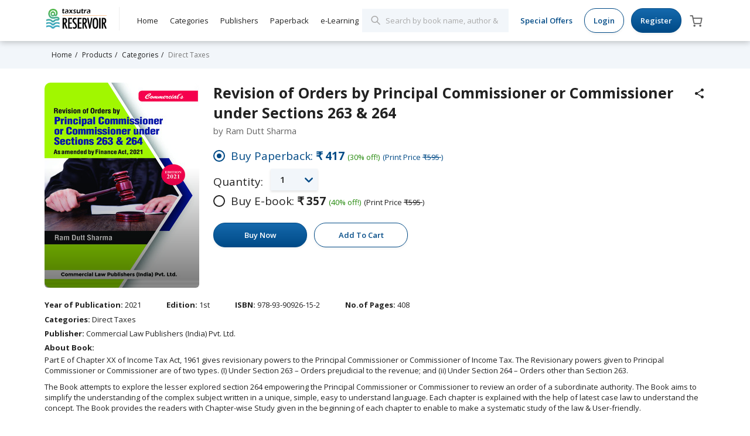

--- FILE ---
content_type: text/html; charset=utf-8
request_url: https://www.taxsutrareservoir.com/products/revision-of-orders-by-principal-commissioner-or-commissioner-under-sections-263-264
body_size: 10137
content:
<!doctype html>
<!--[if lt IE 7 ]> <html class="ie ie6" lang="en"> <![endif]-->
<!--[if IE 7 ]>    <html class="ie ie7" lang="en"> <![endif]-->
<!--[if IE 8 ]>    <html class="ie ie8" lang="en"> <![endif]-->
<!--[if IE 9 ]>    <html class="ie ie9" lang="en"> <![endif]-->
<!--[if gt IE 9]><!--><html lang="en"><!--<![endif]-->
<head data-hook="inside_head">
  <meta name="google-site-verification" content="s6pJkkko6GrXKujQAU2YaHfCQWoBJtM1JpnCLvD0KW8" />
    <!-- Google Tag Manager -->
  <script>(function(w,d,s,l,i){w[l]=w[l]||[];w[l].push({'gtm.start':
  new Date().getTime(),event:'gtm.js'});var f=d.getElementsByTagName(s)[0],
  j=d.createElement(s),dl=l!='dataLayer'?'&l='+l:'';j.async=true;j.src=
  'https://www.googletagmanager.com/gtm.js?id='+i+dl;f.parentNode.insertBefore(j,f);
  })(window,document,'script','dataLayer', "GTM-PLB2XZS");</script>
  <!-- End Google Tag Manager -->
  <!-- Google Tag Manager (noscript) -->
  <noscript><iframe src="https://www.googletagmanager.com/ns.html?id=GTM-PLB2XZS"
  height="0" width="0" style="display:none;visibility:hidden"></iframe></noscript>
  <!-- End Google Tag Manager (noscript) -->

  <meta content="telephone=no" name="format-detection">
  <title>Revision of Orders by Principal Commissioner or Commissioner under Sections 263 &amp; 264 - Taxsutra Reservoir</title>
<meta name="viewport" content="width=device-width, initial-scale=1" />
<meta name="description" content="Part E of Chapter XX of Income Tax Act, 1961 gives revisionary powers to the Principal Commissioner or Commissioner of Income Tax. The Revisionary powers..." />
<meta name="keywords" content="" />
<link href="https://taxsutrareservoir.com/products/revision-of-orders-by-principal-commissioner-or-commissioner-under-sections-263-264" rel="canonical" />
<link rel="shortcut icon" type="image/x-icon" href="https://d2yiobfjmemxwd.cloudfront.net/assets/favicon-1bc87860f17895c9c2c070f72ea56af0e949f21b67ef7a719d79b1f17ef76e04.ico" />
<link rel="stylesheet" media="screen" href="https://d2yiobfjmemxwd.cloudfront.net/assets/spree/frontend/all-62bdcfbbfb25886dcc9a2d27406d9b27f3530170927b2b3c2ca9a82a8556993c.css" />
<meta name="csrf-param" content="authenticity_token" />
<meta name="csrf-token" content="6Swd2FTBJOKo0ialhBkArB4SkTMBhE3kJv33iB4dsr6Lq+MoYbxnGoZJ45l0IbDKN2r0r4dogf8FhYfDK4ycsQ==" />
<script>
  SpreePaths = {"mounted_at":"/","admin":"admin/"}
</script>

<script src="https://d2yiobfjmemxwd.cloudfront.net/assets/spree/frontend/all-e9a426402dcd083e8f53a9f2ded95a5d34597bffb0dc28a7ef75fcfcd50481a4.js"></script>

<script>
  Spree.translations = {"coupon_code_applied":"The coupon code was successfully applied to your order."}

  keywords = {"offer_listing_page_slug":"sale/diwalicarnival2025/listing"}
</script>


  <meta name="viewport" content="width=device-width, initial-scale=1.0, maximum-scale=1.0, user-scalable=0" />
</head>
<body class="one-col" id="product-details" data-hook="body">
  <input type="hidden" name="elearning_routes" id="elearning_routes" value="[&quot;COVID-19&quot;,&quot;Inside-the-Corporate-World&quot;,&quot;Economic-Offence-Laws&quot;,&quot;Legal-Battlefield&quot;,&quot;International-Taxation-Arena&quot;,&quot;Direct-Taxation&quot;,&quot;Tax-and-Technology&quot;,&quot;GST-and-Indirect-Taxation&quot;,&quot;Others&quot;,&quot;Taxsutra-Dialogues&quot;,&quot;GST-Bahubali&quot;,&quot;Business-Leadership&quot;,&quot;Ind-AS&quot;,&quot;Micro-Module-Series&quot;,&quot;Live-Sessions&quot;,&quot;All-e-Learning&quot;]" />
      <div class="tsHeader hidden-xs hidden-sm">
  <div class="container">
    <div class="logo">
      <a href="/"><img src="https://d2yiobfjmemxwd.cloudfront.net/assets/logo/taxsutra_logo-6c96d5d9fd255a8ad270bf157891225c0ac968cd42990cb795a10e2257276c7e.png" alt="Taxsutra logo" /></a>
    </div>
    <div class="headerWrapper clearfix">
      <div class="navigationMenu pull-left">
        <nav class="navbar">
  <ul class="nav navi navbar-nav headerTopLinks">
    <li><a href="/">Home</a></li>
    <li class="dropdown dropdown-large">
      <a href="#" class="dropdown-toggle" data-toggle="dropdown">Categories</a>
      <ul class="dropdown-menu dropdown-menu-large categories row">
        
            <li class="col-sm-4">
              <a title="All Categories" href="/products?type=category_list">All Categories</a>
            </li>
            <li class="col-sm-4">
              <a title="Audit &amp; Accounting" href="/products?category=7&amp;type=category_list">Audit &amp; Accounting</a>
            </li>
            <li class="col-sm-4">
              <a title="Civil, Criminal &amp; Labour Laws" href="/products?category=36&amp;type=category_list">Civil, Criminal &amp; Labour Laws</a>
            </li>
            <li class="col-sm-4">
              <a title="Company Law" href="/products?category=17&amp;type=category_list">Company Law</a>
            </li>

            <li class="col-sm-4">
              <a title="Direct Taxes" href="/products?category=19&amp;type=category_list">Direct Taxes</a>
            </li>
            <li class="col-sm-4">
              <a title="GST &amp; Other Indirect Taxes" href="/products?category=9&amp;type=category_list">GST &amp; Other Indirect Taxes</a>
            </li>
            <li class="col-sm-4">
              <a title="Insolvency and Bankruptcy Code (IBC)" href="/products?category=25&amp;type=category_list">Insolvency and Bankruptcy Code (IBC)</a>
            </li>
            <li class="col-sm-4">
              <a title="International Taxation" href="/products?category=15&amp;type=category_list">International Taxation</a>
            </li>

            <li class="col-sm-4">
              <a title="International Titles" href="/products?category=70&amp;type=category_list">International Titles</a>
            </li>
            <li class="col-sm-4">
              <a title="Other Laws" href="/products?category=5&amp;type=category_list">Other Laws</a>
            </li>
            <li class="col-sm-4">
              <a title="Student Editions" href="/products?category=46&amp;type=category_list">Student Editions</a>
            </li>
            <li class="col-sm-4">
              <a title="Transfer Pricing" href="/products?category=24&amp;type=category_list">Transfer Pricing</a>
            </li>
      </ul>
    </li>
    <li class="dropdown dropdown-large ">
      <a href="#" class="dropdown-toggle" data-toggle="dropdown">Publishers</a>
      <ul class="dropdown-menu dropdown-menu-large publishers row">
        
            <li class="col-sm-4">
              <a title="All Publishers" href="/products?type=publisher_list">All Publishers</a>
            </li>
            <li class="col-sm-4">
              <a title="B.C.Publications" href="/products?publisher=24&amp;type=publisher_list">B.C.Publications</a>
            </li>
            <li class="col-sm-4">
              <a title="Bharat Law House Pvt Ltd" href="/products?publisher=7&amp;type=publisher_list">Bharat Law House Pvt Ltd</a>
            </li>
            <li class="col-sm-4">
              <a title="Bloomsbury Professional India" href="/products?publisher=26&amp;type=publisher_list">Bloomsbury Professional India</a>
            </li>

            <li class="col-sm-4">
              <a title="Commercial Law Publishers (India) Pvt. Ltd." href="/products?publisher=25&amp;type=publisher_list">Commercial Law Publishers (India) Pvt. Ltd.</a>
            </li>
            <li class="col-sm-4">
              <a title="IFA India" href="/products?publisher=27&amp;type=publisher_list">IFA India</a>
            </li>
            <li class="col-sm-4">
              <a title="Oakbridge Publishing Pvt Ltd" href="/products?publisher=11&amp;type=publisher_list">Oakbridge Publishing Pvt Ltd</a>
            </li>
            <li class="col-sm-4">
              <a title="Sheth Motishaw Lalbaug Jain Charities " href="/products?publisher=32&amp;type=publisher_list">Sheth Motishaw Lalbaug Jain Charities </a>
            </li>

            <li class="col-sm-4">
              <a title="Sweet and Maxwell" href="/products?publisher=34&amp;type=publisher_list">Sweet and Maxwell</a>
            </li>
            <li class="col-sm-4">
              <a title="Taxsutra" href="/products?publisher=21&amp;type=publisher_list">Taxsutra</a>
            </li>
            <li class="col-sm-4">
              <a title="Taxsutra and Bharat Law House Pvt Ltd" href="/products?publisher=29&amp;type=publisher_list">Taxsutra and Bharat Law House Pvt Ltd</a>
            </li>
            <li class="col-sm-4">
              <a title="Taxsutra and Commercial Law Publishers (India) Pvt. Ltd." href="/products?publisher=31&amp;type=publisher_list">Taxsutra and Commercial Law Publishers (India) Pvt. Ltd.</a>
            </li>

            <li class="col-sm-4">
              <a title="Taxsutra and Oakbridge Publishing Pvt Ltd" href="/products?publisher=30&amp;type=publisher_list">Taxsutra and Oakbridge Publishing Pvt Ltd</a>
            </li>
            <li class="col-sm-4">
              <a title="Taxsutra and Thomson Reuters South Asia Private Limited" href="/products?publisher=28&amp;type=publisher_list">Taxsutra and Thomson Reuters South Asia Private Limited</a>
            </li>
            <li class="col-sm-4">
              <a title="The Chamber Of Tax Consultants and Taxsutra " href="/products?publisher=36&amp;type=publisher_list">The Chamber Of Tax Consultants and Taxsutra </a>
            </li>
            <li class="col-sm-4">
              <a title="Thomson Reuters South Asia Private Limited" href="/products?publisher=33&amp;type=publisher_list">Thomson Reuters South Asia Private Limited</a>
            </li>

            <li class="col-sm-4">
              <a title="WEST" href="/products?publisher=35&amp;type=publisher_list">WEST</a>
            </li>
            <li class="col-sm-4">
              <a title="Wolters Kluwer" href="/products?publisher=6&amp;type=publisher_list">Wolters Kluwer</a>
            </li>
      </ul>
    </li>
    <li class="dropdown dropdown-large ">
      <a href="/paperbacks/">Paperback</a>
    </li>

    <li class="dropdown dropdown-large">
      <a href="#" class="dropdown-toggle" data-toggle="dropdown">e-Learning</a>
      <ul class="dropdown-menu dropdown-menu-large categories row">
        
    <li class="col-sm-4">
      <a title="All e-Learning" href="/All-e-Learning?type=category_list">All e-Learning</a>
    </li>
    <li class="col-sm-4">
      <a title="Business Leadership" href="/Business-Leadership?category=66&amp;type=category_list">Business Leadership</a>
    </li>
    <li class="col-sm-4">
      <a title="COVID-19" href="/COVID-19?category=55&amp;type=category_list">COVID-19</a>
    </li>
    <li class="col-sm-4">
      <a title="Direct Taxation" href="/Direct-Taxation?category=60&amp;type=category_list">Direct Taxation</a>
    </li>

    <li class="col-sm-4">
      <a title="Economic Offence Laws" href="/Economic-Offence-Laws?category=57&amp;type=category_list">Economic Offence Laws</a>
    </li>
    <li class="col-sm-4">
      <a title="GST Bahubali" href="/GST-Bahubali?category=65&amp;type=category_list">GST Bahubali</a>
    </li>
    <li class="col-sm-4">
      <a title="GST and Indirect Taxation" href="/GST-and-Indirect-Taxation?category=62&amp;type=category_list">GST and Indirect Taxation</a>
    </li>
    <li class="col-sm-4">
      <a title="Ind-AS" href="/Ind-AS?category=67&amp;type=category_list">Ind-AS</a>
    </li>

    <li class="col-sm-4">
      <a title="Inside the Corporate World" href="/Inside-the-Corporate-World?category=56&amp;type=category_list">Inside the Corporate World</a>
    </li>
    <li class="col-sm-4">
      <a title="International Taxation Arena" href="/International-Taxation-Arena?category=59&amp;type=category_list">International Taxation Arena</a>
    </li>
    <li class="col-sm-4">
      <a title="Legal Battlefield" href="/Legal-Battlefield?category=58&amp;type=category_list">Legal Battlefield</a>
    </li>
    <li class="col-sm-4">
      <a title="Live Sessions" href="/Live-Sessions?category=47&amp;type=category_list">Live Sessions</a>
    </li>

    <li class="col-sm-4">
      <a title="Micro-Module Series" href="/Micro-Module-Series?category=68&amp;type=category_list">Micro-Module Series</a>
    </li>
    <li class="col-sm-4">
      <a title="Others" href="/Others?category=63&amp;type=category_list">Others</a>
    </li>
    <li class="col-sm-4">
      <a title="Tax and Technology" href="/Tax-and-Technology?category=61&amp;type=category_list">Tax and Technology</a>
    </li>
    <li class="col-sm-4">
      <a title="Taxsutra Dialogues" href="/Taxsutra-Dialogues?category=64&amp;type=category_list">Taxsutra Dialogues</a>
    </li>


      </ul>
    </li>

  </ul>
</nav>

      </div>
      <div class="quickLinks pull-right">
        <div class="headerSearchBar">

<form class="form-inline ebookSearch" action="/products/search" accept-charset="UTF-8" method="get"><input name="utf8" type="hidden" value="&#x2713;" />
  <input type="search" name="keywords" id="keywords" placeholder="Search by book name, author &amp; etc…" class="form-control headerSearchBox" />
</form>
</div>


        <ul>
          <li class="quickLink subscriptionLink"><a href="/subscriptions">Special Offers</a></li>
            <li><a href="/login" class="btn btn-secondary">Login</a></li>
            <li><a href="/signup" class="btn btn-primary">Register</a></li>
          <li><a href="/cart" class="cartHeader">
            <span id="link-to-cart" class="linkToCart"></span>
          </a></li>
          <script>Spree.fetch_cart()</script>
        </ul>
      </div>
    </div>
  </div>
</div>
<!-- Mobile Header -->
<div class="tsHeader mobileHeader navbar-default hidden-md hidden-lg visiable-xs visiable-sm">
  <div class="container">
    <div class="row">
      <div class="col-xs-2 col-sm-1 col-md-2 col-lg-2 mobileHam">
        <button type="button" class="navbar-toggle collapsed hamburger" data-toggle="collapse" data-target="#navbar" aria-expanded="false" aria-controls="navbar">
          <span class="sr-only">Toggle navigation</span>
          <span class="icon-bar"></span>
          <span class="icon-bar"></span>
          <span class="icon-bar"></span>
        </button>
      </div>
      <div class="col-xs-6 col-sm-9 col-xs-6 col-xs-6 mobileLogoBox">
        <div class="row">
          <div class="logo">
            <a href="/"><img src="https://d2yiobfjmemxwd.cloudfront.net/assets/logo/taxsutra_logo-6c96d5d9fd255a8ad270bf157891225c0ac968cd42990cb795a10e2257276c7e.png" alt="Taxsutra logo" /></a>
          </div>
        </div>
      </div>
      <div class="col-xs-2 col-sm-1 col-md-2 col-lg-2 mobileSearchBox">
        <a class="headerSearchBar mobileSearchBtn"></a>
        <div class="mobileSearch">
          <form class="form-inline ebookSearch" action="/products/search" accept-charset="UTF-8" method="get"><input name="utf8" type="hidden" value="&#x2713;" />
  <input type="search" name="keywords" id="keywords" placeholder="Search by book name, author &amp; etc…" class="form-control headerSearchBox" />
</form>
        </div>
      </div>
      <div class="col-xs-2 col-sm-1 col-md-2 col-lg-2 mobileSearchBox">
        <a href="/cart" class="cartHeader">
          <span id="link-to-cart" class="linkToCart"></span>
        </a></li>
      </div>
    </div>
  </div>
</div>

<div class="hamburgerLightBox">
  <div class="hamburgerWrapper">
    <div class="">
      <div class="mobileLogo">
         <a href="/"><img src="https://d2yiobfjmemxwd.cloudfront.net/assets/logo/taxsutra_logo-6c96d5d9fd255a8ad270bf157891225c0ac968cd42990cb795a10e2257276c7e.png" alt="Taxsutra logo" /></a>
      </div>
      <div class="mobileQuickLink">
          <ul class="mobileLinks">
            <li><a href="/login" class="btn btn-secondary">Login</a></li>
            <li><a href="/signup" class="btn btn-primary">Register</a></li>
          </ul>
      </div>
    </div>
    <ul class="mobileNavi">
      <li><a href="/">Home</a></li>
      <li><a href="javascript:void(0);" class="mobileCategories">Categories</a></li>
      <li><a href="javascript:void(0);" class="mobilePublishers">Publishers</a></li>
      <li><a href="/paperbacks/" class="mobilePublishers">Paperback</a></li>
      <li><a href="javascript:void(0);" class="mobileCategoriesElearning">e-Learning</a></li>
      <li class="mobileSubscriptionLink"><a href="/subscriptions">Special Offers</a></li>
    </ul>
  </div>
</div>

<div class="mobileCategoriesWrapper">
  <div class="panel panel-default">
    <div class="tsHeader">
      <h3 class="panel-title pull-left">Categories</h3>
      <a href="#" class="closeCategories pull-right"><i class="icon-close font-close"></i></a>
    </div>
    <div class="panel-body">
      <ul>
        
            <li>
              <a title="All Categories" href="/products?type=category_list">All Categories</a>
            </li>
            <li>
              <a title="Audit &amp; Accounting" href="/products?category=7&amp;type=category_list">Audit &amp; Accounting</a>
            </li>
            <li>
              <a title="Civil, Criminal &amp; Labour Laws" href="/products?category=36&amp;type=category_list">Civil, Criminal &amp; Labour Laws</a>
            </li>
            <li>
              <a title="Company Law" href="/products?category=17&amp;type=category_list">Company Law</a>
            </li>

            <li>
              <a title="Direct Taxes" href="/products?category=19&amp;type=category_list">Direct Taxes</a>
            </li>
            <li>
              <a title="GST &amp; Other Indirect Taxes" href="/products?category=9&amp;type=category_list">GST &amp; Other Indirect Taxes</a>
            </li>
            <li>
              <a title="Insolvency and Bankruptcy Code (IBC)" href="/products?category=25&amp;type=category_list">Insolvency and Bankruptcy Code (IBC)</a>
            </li>
            <li>
              <a title="International Taxation" href="/products?category=15&amp;type=category_list">International Taxation</a>
            </li>

            <li>
              <a title="International Titles" href="/products?category=70&amp;type=category_list">International Titles</a>
            </li>
            <li>
              <a title="Other Laws" href="/products?category=5&amp;type=category_list">Other Laws</a>
            </li>
            <li>
              <a title="Student Editions" href="/products?category=46&amp;type=category_list">Student Editions</a>
            </li>
            <li>
              <a title="Transfer Pricing" href="/products?category=24&amp;type=category_list">Transfer Pricing</a>
            </li>
      </ul>
    </div>
  </div>
</div>

<div class="mobilePublishersWrapper">
  <div class="panel panel-default">
    <div class="tsHeader">
      <h3 class="panel-title pull-left">Publishers</h3>
      <a href="#" class="closePublishers pull-right"><i class="icon-close font-close"></i></a>
    </div>
    <div class="panel-body">
      <ul>
        
            <li><a href="/products?type=publisher_list">All Publishers</a></li>
            <li><a href="/products?publisher=24&amp;type=publisher_list">B.C.Publications</a></li>
            <li><a href="/products?publisher=7&amp;type=publisher_list">Bharat Law House Pvt Ltd</a></li>
            <li><a href="/products?publisher=26&amp;type=publisher_list">Bloomsbury Professional India</a></li>

            <li><a href="/products?publisher=25&amp;type=publisher_list">Commercial Law Publishers (India) Pvt. Ltd.</a></li>
            <li><a href="/products?publisher=27&amp;type=publisher_list">IFA India</a></li>
            <li><a href="/products?publisher=11&amp;type=publisher_list">Oakbridge Publishing Pvt Ltd</a></li>
            <li><a href="/products?publisher=32&amp;type=publisher_list">Sheth Motishaw Lalbaug Jain Charities </a></li>

            <li><a href="/products?publisher=34&amp;type=publisher_list">Sweet and Maxwell</a></li>
            <li><a href="/products?publisher=21&amp;type=publisher_list">Taxsutra</a></li>
            <li><a href="/products?publisher=29&amp;type=publisher_list">Taxsutra and Bharat Law House Pvt Ltd</a></li>
            <li><a href="/products?publisher=31&amp;type=publisher_list">Taxsutra and Commercial Law Publishers (India) Pvt. Ltd.</a></li>

            <li><a href="/products?publisher=30&amp;type=publisher_list">Taxsutra and Oakbridge Publishing Pvt Ltd</a></li>
            <li><a href="/products?publisher=28&amp;type=publisher_list">Taxsutra and Thomson Reuters South Asia Private Limited</a></li>
            <li><a href="/products?publisher=36&amp;type=publisher_list">The Chamber Of Tax Consultants and Taxsutra </a></li>
            <li><a href="/products?publisher=33&amp;type=publisher_list">Thomson Reuters South Asia Private Limited</a></li>

            <li><a href="/products?publisher=35&amp;type=publisher_list">WEST</a></li>
            <li><a href="/products?publisher=6&amp;type=publisher_list">Wolters Kluwer</a></li>
      </ul>
    </div>
  </div>
</div>

<div class="mobileCategoriesElearningWrapper">
  <div class="panel panel-default">
    <div class="tsHeader">
      <h3 class="panel-title pull-left">e-Learning</h3>
      <a href="#" class="closeElearningCategories pull-right">
        <i class="icon-close font-close"></i>
      </a>
    </div>
    <div class="panel-body">
      <ul>
        
    <li class="col-sm-4">
      <a title="All e-Learning" href="/All-e-Learning?type=category_list">All e-Learning</a>
    </li>
    <li class="col-sm-4">
      <a title="Business Leadership" href="/Business-Leadership?category=66&amp;type=category_list">Business Leadership</a>
    </li>
    <li class="col-sm-4">
      <a title="COVID-19" href="/COVID-19?category=55&amp;type=category_list">COVID-19</a>
    </li>
    <li class="col-sm-4">
      <a title="Direct Taxation" href="/Direct-Taxation?category=60&amp;type=category_list">Direct Taxation</a>
    </li>

    <li class="col-sm-4">
      <a title="Economic Offence Laws" href="/Economic-Offence-Laws?category=57&amp;type=category_list">Economic Offence Laws</a>
    </li>
    <li class="col-sm-4">
      <a title="GST Bahubali" href="/GST-Bahubali?category=65&amp;type=category_list">GST Bahubali</a>
    </li>
    <li class="col-sm-4">
      <a title="GST and Indirect Taxation" href="/GST-and-Indirect-Taxation?category=62&amp;type=category_list">GST and Indirect Taxation</a>
    </li>
    <li class="col-sm-4">
      <a title="Ind-AS" href="/Ind-AS?category=67&amp;type=category_list">Ind-AS</a>
    </li>

    <li class="col-sm-4">
      <a title="Inside the Corporate World" href="/Inside-the-Corporate-World?category=56&amp;type=category_list">Inside the Corporate World</a>
    </li>
    <li class="col-sm-4">
      <a title="International Taxation Arena" href="/International-Taxation-Arena?category=59&amp;type=category_list">International Taxation Arena</a>
    </li>
    <li class="col-sm-4">
      <a title="Legal Battlefield" href="/Legal-Battlefield?category=58&amp;type=category_list">Legal Battlefield</a>
    </li>
    <li class="col-sm-4">
      <a title="Live Sessions" href="/Live-Sessions?category=47&amp;type=category_list">Live Sessions</a>
    </li>

    <li class="col-sm-4">
      <a title="Micro-Module Series" href="/Micro-Module-Series?category=68&amp;type=category_list">Micro-Module Series</a>
    </li>
    <li class="col-sm-4">
      <a title="Others" href="/Others?category=63&amp;type=category_list">Others</a>
    </li>
    <li class="col-sm-4">
      <a title="Tax and Technology" href="/Tax-and-Technology?category=61&amp;type=category_list">Tax and Technology</a>
    </li>
    <li class="col-sm-4">
      <a title="Taxsutra Dialogues" href="/Taxsutra-Dialogues?category=64&amp;type=category_list">Taxsutra Dialogues</a>
    </li>


      </ul>
    </div>
  </div>
</div>


  <div class="breadcrumbsWrapper">
    <div class="container">
      <nav id="breadcrumbs" class="col-12 mt-4" aria-label="breadcrumb"><ol class="breadcrumb" itemscope="itemscope" itemtype="https://schema.org/BreadcrumbList"><li itemscope="itemscope" itemtype="https://schema.org/ListItem" itemprop="itemListElement" class="breadcrumb-item"><span itemprop="item">Home</span></li><li itemscope="itemscope" itemtype="https://schema.org/ListItem" itemprop="itemListElement" class="breadcrumb-item"><span itemprop="item">Products</span></li><li itemscope="itemscope" itemtype="https://schema.org/ListItem" itemprop="itemListElement" class="breadcrumb-item"><span itemprop="item"><span itemprop="name">Categories</span></span></li><li class="active breadcrumb-item" itemscope="itemscope" itemtype="https://schema.org/ListItem" itemprop="itemListElement"><span itemprop="item"><span itemprop="name">Direct Taxes</span></span></li></ol></nav>
    </div>
  </div>

  

  <div class="wrapper" data-hook>
    <div class="">
      <div class="">
        

        <main id="content" class="" data-hook>
          <div class="contentInner">
            
              <div data-hook="product_show" class="productDetailsTop" itemscope itemtype="https://schema.org/Product">
    <div class="container">
      <div class="row">
        <div class="col-lg-3 col-md-4 productTopLeftPart" data-hook="product_left_part">
          <div data-hook="product_left_part_wrap">
            <div id="product-images" data-hook="product_images" class="productImages">
              <div id="main-image" class="card  " data-hook>
                <div class="card-body text-center">
                  <div class="bookImgWrap">
                    <img itemprop="image" class="" alt="" src="https://d2yiobfjmemxwd.cloudfront.net/production/attachments/955/product/Cover_Revison_of_order_by.jpg.jpg?1623761445" />
                    <div class="bookImgOverlay">
                        <!-- <span class='printBookLabel'>Paperback</span> -->
                    </div>
                  </div>
                </div>
              </div>
              <div id="thumbnails" data-hook>
                
              </div>
            </div>

            <div data-hook="product_properties">
              
            </div>

            <div data-hook="promotions">
              

            </div>
          </div>
        </div>
        <div class="col-lg-9 col-md-8 productTopRightPart" data-hook="product_right_part">
          <div data-hook="product_right_part_wrap">
            <div id="product-description" data-hook="product_description" class="productDescription">
              <h1 class="product-title mt-2" itemprop="name">
Revision of Orders by Principal Commissioner or Commissioner under Sections 263 &amp; 264
                <div class="socialShare">
                  <span class="shareIcon">
                    <i class="font-share"></i>
                  </span>
                  <span class="socialLinks"><div class='social-share-button' data-title='Revision of Orders by Principal Commissioner or Commissioner under Sections 263 &amp; 264' data-img=''
data-url='https://www.taxsutrareservoir.com/products/revision-of-orders-by-principal-commissioner-or-commissioner-under-sections-263-264' data-desc='Revision of Orders by Principal Commissioner or Commissioner under Sections 263 & 264' data-via=''>
<a rel="nofollow " data-site="twitter" class="ssb-icon ssb-twitter" onclick="return SocialShareButton.share(this);" title="Share to Twitter" href="#"></a>
<a rel="nofollow " data-site="facebook" class="ssb-icon ssb-facebook" onclick="return SocialShareButton.share(this);" title="Share to Facebook" href="#"></a>
<a rel="nofollow " data-site="email" class="ssb-icon ssb-email" onclick="return SocialShareButton.share(this);" title="Share to Email" href="#"></a>
<a rel="nofollow " data-site="linkedin" class="ssb-icon ssb-linkedin" onclick="return SocialShareButton.share(this);" title="Share to Linkedin" href="#"></a>
<a rel="nofollow " data-site="whatsapp_app" class="ssb-icon ssb-whatsapp_app" onclick="return SocialShareButton.share(this);" title="Share to WhatsApp Mobile" href="#"></a>
<a rel="nofollow " data-site="whatsapp_web" class="ssb-icon ssb-whatsapp_web" onclick="return SocialShareButton.share(this);" title="Share to WhatsApp Web" href="#"></a>
</div></span>
                </div>
                </h1>
              <div class="authorName">
              by Ram Dutt Sharma
              </div>

              <div class="samplePDFLink">
              </div>
                 <form class="productPriceInfo" action="/orders/populate" accept-charset="UTF-8" method="post"><input name="utf8" type="hidden" value="&#x2713;" /><input type="hidden" name="authenticity_token" value="g1GwBQcTxhfpMM2KFQl6b/ITiyskNvgezs/PKvxUFqrh1k71Mm6F78erCLblMcoJ22vut6LaNAXtt79hycU4pQ==" />
  <div id="inside-product-cart-form" data-hook="inside_product_cart_form" itemprop="offers" itemscope itemtype="https://schema.org/Offer">

        <!-- Buy paperback option start -->
          <label class="optionContainer pdPaperback">
            <input type="radio" name="is_ebook_selected" id="is_ebook_selected_false" value="false" data-price="₹357.00" data-in-stock="true" checked="checked" />
            <i class="checkmark"></i>
            <span>Buy Paperback:
              <strong class="productDetailsPrice">₹417</strong>
              <span class="discountPercentage">(30% off!)</span>
              <span class="printPriceDetails">
                (Print Price <strike>₹595
                </strike>)
              </span>
            </span>
          </label>
          <label class="pdQuantity">
          <span class="quantityTitle">
            Quantity:
          </span>
            <select id="productQty" class="productQty form-control">
              <option value="1">1</option>
              <option value="2">2</option>
              <option value="3">3</option>
              <option value="4">4</option>
              <option value="5">5</option>
              <option value="6">6</option>
              <option value="7">7</option>
              <option value="8">8</option>
              <option value="9">9</option>
              <option value="10">10</option>
            </select>
          </label>
        <!--- Buy Paperback option end --->


        <!-- Buy ebook option start -->
          <label class="optionContainer pdEbook">
            <input type="radio" name="is_ebook_selected" id="is_ebook_selected_true" value="true" data-price="₹357.00" data-in-stock="true" />
                <i class="checkmark"></i>
            <span>Buy E-book:
              <strong class="productDetailsPrice">₹357</strong>
              <span class="discountPercentage">(40% off!)</span>
              <span class="printPriceDetails">
                (Print Price <strike>₹595
                </strike>)
              </span>
            </span>
          </label>
        <!---- Buy ebook option end -->

        <!-- Rental starts here -->

        <!-- Rental ends here -->

      <!-- purchase message -->
      <!--  -->


        <input type="hidden" name="variant_id" id="variant_id" value="2595" />
      <input type="hidden" name="ebook_variant_id" id="ebook_variant_id" value="1847" />
      <input type="hidden" name="paperback_variant_id" id="paperback_variant_id" value="2595" />
      <input type="hidden" name="rent_variant_id" id="rent_variant_id" value="1848" />

      <!-- purchase message ends -->

      <!-- Buy option end -->
        <div data-hook="product_price">
          <div id="product-price">
              <link itemprop="availability" href="https://schema.org/InStock">
          </div>

            <div class="add-to-cart">
              <div class="cartBtns">
                  <!-- We should remove the quantity check -->
                    <input type="hidden" name="quantity" id="quantity" value="1" class="title form-control" min="1" />
<button name="button" type="submit" class="btn btn-primary orgUser" id="buy-now-button">
  Buy Now
</button><button name="button" type="submit" class="btn btn-secondary orgUser" id="add-to-cart-button">
  Add To Cart
</button>

              </div>
            </div>
        </div>
</div>
</form>

            </div>
          </div>
        </div>
      </div>
    </div>
  </div>

  <!-- Desktop Relative Subscription -->
  <!-- 
    <div class="desktopRelativeSubscriptions">
      <div class="container">
        <div class="clearfix relativeSubscription">
          <h3>Relative Subscriptions</h3>
          <div class="row">
                <div class="col-md-3 subscriptionBoxWrap">
                    <div class="subscriptionName packNameTruncate"  title=""> </div>
                    <div class="bookAccess"> Access
                       books </div>
                    <div class="subscriptionPrice"></div>
                </div>
              <div class="col-md-12">
                <div class="collapse" id="deskRelativeSubscription">
                  <div class="row">
                        <div class="col-md-3 subscriptionBoxWrap">
                            <div class="subscriptionName packNameTruncate"  title=""> </div>
                            <div class="bookAccess"> Access
                               books </div>
                            <div class="subscriptionPrice"></div>
                        </div>
                  </div>
                </div>
                <a class="showMore" role="button" data-toggle="collapse" href="#deskRelativeSubscription" aria-expanded="false" aria-controls="deskRelativeSubscription">
                  Show <span class="toggleMore">More</span>
                  <span class="toggleLess">Less</span>
                  <i class="font-chevron-up"></i>
                </a>
              </div>
          </div>
        </div>
      </div>
    </div>
   -->

  <!-- Desktop Book Details -->
  <div class="desktopBookDetails">
    <div class="container">
      <!-- Tags -->

      <div itemprop="description" class="productDescription" data-hook="description">
        <div class="productAuthors">
          <ul class="publisherInfo nav nav-list">
                <li>
                  <strong>Year of Publication: </strong> 2021
                </li>
                <li>
                  <strong>Edition: </strong> 1st
                </li>
                <li>
                  <strong>ISBN: </strong> 978-93-90926-15-2
                </li>
                <li>
                  <strong>No.of Pages: </strong> 408
                </li>
          </ul>
        </div>

          <div class="productCategories">
            <strong>Categories: </strong>
            Direct Taxes<br>
          </div>

          <div class="aboutPublisher">
            <strong>Publisher: </strong>
            Commercial Law Publishers (India) Pvt. Ltd.<br>
          </div>

          <div class="aboutBook">
            <strong>About Book:</strong>
            <p>Part E of Chapter XX of Income Tax Act, 1961 gives revisionary powers to the Principal Commissioner or Commissioner of Income Tax. The Revisionary powers given to Principal Commissioner or Commissioner are of two types. (I) Under Section 263 &ndash; Orders prejudicial to the revenue; and (ii) Under Section 264 &ndash; Orders other than Section 263.</p>

<p>The Book attempts to explore the lesser explored section 264 empowering the Principal Commissioner or Commissioner to review an order of a subordinate authority. The Book aims to simplify the understanding of the&nbsp;complex subject written in a unique, simple, easy to understand language. Each chapter is explained with the help of latest case law to understand the concept. The Book provides the readers with&nbsp;Chapter-wise Study given in the beginning of each chapter to enable to make a systematic study of the law &amp; User-friendly.</p>

          </div>

          <strong>Author:</strong>
          Ram Dutt Sharma<br>

          <div class="aboutAuthors">
            <strong>About Author:</strong><br>
                <div>
                  <strong>Ram Dutt Sharma : </strong> <p style="text-align: justify;">Ram Dutt Sharma was born on 27th June, 1958 in Narnaul, Haryana. He got his post-graduation from M.D. University, Rohtak in 1980. He joined the Income tax Department in the year 1983and retiredas Income Tax Officer on 30.06.2018. He worked at various stations of North-West Region of Income-tax Department. He has wide experience of all wings of Income-tax Department such as Assessment Unit, Special Range, TDS Wing, Investigation Wing, etc. He has been Contributing articles and addressing on topics relating to Income Tax at Direct Tax, Regional Training Institute, Chandigarh. He has also addressed number of seminars organized by the Income-tax Department, Chartered Accountants, Advocates and various Trade Associations.<br />
<strong>AWARDS</strong><br />
He is recipient of first-ever Finance Minister&rsquo;s Award 2017, the Income Tax Department&rsquo;s highest honour for sustained devotion, commitment to duty &amp;amp; promoting excellence in the field of Direct Taxation at National Level. The Hon&rsquo;ble Union Finance Minister, Shri Arun Jaitley conferred this Finance Minister&rsquo;s Award for Excellence for his meritorious services at Vigyan Bhawan, New Delhi on 24-07-2017.<br />
<strong>CERTIFICATE OF APPRECIATION</strong><br />
Awarded by Hon&rsquo;ble Member (Revenue &amp;amp; TPS), CBT, Special Secretary to the Government of India Certificate of Appreciation for his contribution recognized and included in the chapter &ldquo;Miscellaneous Orders&rdquo; in &ldquo;Let Us Share&ndash;A compilation of Best Practices &amp;amp; Orders&rdquo; Vol.&ndash;VIII released on 31st of October, 2016. Awarded by Hon&rsquo;ble Member (Revenue &amp;amp; TPS), CBT, Special Secretary to the Government of India Certificate of Appreciation for his contribution recognized and included in the chapter &ldquo;Miscellaneous Orders&rdquo; in &ldquo;Let Us Share&ndash;A compilation of Best Practices &amp;amp; Orders&rdquo; Vol.&ndash;VIII released on 31st of October, 2016.</p>

                </div>
          </div>

          <div class="aboutPublishers">
            <strong>About Publisher: </strong>
              <p>Commercial LAW PUBLISHERS (INDIA) PVT. LTD. which is in the legal publishing business for nearly three decades is now one of the top ranking legal publishers in India–recognized and accepted by diverse professionals and business entities as well as Government Departments in view of the high quality, practical utility as well as diversity in subjects on which it brings out Books. It has the powerful backing of its vast exposure as the leading Books Distributor All over India for over 45 years. From just a couple of titles during the first few years of its publishing activity, Commercial has now around 200 titles and over 350 Bare Acts &amp; Manuals in the field of Direct Indirect Taxes, Corporate Law and Civil/Criminal Laws. It successfully launched the Bare Acts project in the year 1996 and has so far brought out over 350 updated Bare Acts. These are much sought after since these Bare Acts are annotated ones containing notes and brief comments, thus enhancing their utility. Commercial has been bold enough to bring out Books, Commentaries and Referencers on hitherto untouched subjects like Legal Metrology. It has a record number of publications on Income Tax, Company Law, Customs, GST and Students Publications for CA &amp; CS by bringing out high quality publications at affordable prices and is an highly ethical business enterprise. Commercial has withstood the market competition successfully over the years including competition from Foreign publishers and strives its best to serve the legal and corporate professionals better and better every day with its novel ideas and business strategy. Commercial is backed by a team of highly competent in-house professional experts supplemented by high profile authors who have stood by it for decades.</p>

          </div>

      </div>
      <div class="similarBooks">
        <h3>Similar Books</h3>
      </div>
      <div class="reviewRatings">
        <h3>Ratings and Reviews</h3>
        <div class="col-md-3 relativeSubscription">
          <h5>Overall Rating</h5>
        </div>
        <div class="col-md-9">Review</div>
      </div>
    </div>
  </div>


<!-- Mobile Book Details Accordion -->
<div class="mobileBookDetails mobileAccordion">
  <div class="container">
    <div class="panel-group" id="accordion">
        <!-- <div class="panel panel-default">
          <div class="panel-heading">
            <h4 class="panel-title">
              <a class="accordion-toggle" data-toggle="collapse" data-parent="#accordion" href="#relativeSubscriptions">
                Relative Subscriptions
              </a>
            </h4>
          </div>
          <div id="relativeSubscriptions" class="panel-collapse collapse in blueSqueezeBg">
            <div class="panel-body">
              <div class="relativeSubscription">
                <div class="row">
                        <div class="col-md-3 col-sm-12 col-xs-12 subscriptionBoxWrap">
                            <div class="subscriptionName packNameTruncate"  title=""> </div>
                            <div class="bookAccess"> Access
                               books </div>
                            <div class="subscriptionPrice"></div>
                        </div>
                      <div class="col-md-12 col-sm-12 col-xs-12">
                        <div class="collapse" id="mobRelativeSubscription">
                          <div class="row">
                                <div class="col-md-3 col-sm-12 col-xs-12 subscriptionBoxWrap">
                                    <div class="subscriptionName packNameTruncate"  title=""> </div>
                                    <div class="bookAccess"> Access
                                       books </div>
                                    <div class="subscriptionPrice"></div>
                                </div>
                          </div>
                        </div>
                        <a class="showMore" role="button" data-toggle="collapse" href="#mobRelativeSubscription" aria-expanded="false" aria-controls="mobRelativeSubscription">
                          Show <span class="toggleMore">More</span>
                          <span class="toggleLess">Less</span>
                          <i class="font-chevron-up"></i>
                        </a>
                      </div>
                    <div class="col-md-12">No Relative subscription present for this book</div>
                   -->
               <!--  </div>
              </div>
            </div>
          </div>
        </div> -->
      <div class="panel panel-default">
        <div class="panel-heading">
          <h4 class="panel-title">
            <a class="accordion-toggle" data-toggle="collapse" data-parent="#accordion" href="#bookDetails">
              About Book:
            </a>
          </h4>
        </div>
        <div id="bookDetails" class="panel-collapse collapse">
          <div class="panel-body">
                <div class="container">
                  <!-- Tags -->

                  <div itemprop="description" class="productDescription" data-hook="description">
                    <div class="productAuthors">
                      <ul class="publisherInfo nav nav-list">
                            <li>
                              <strong>Year of Publication: </strong> 2021
                            </li>
                            <li>
                              <strong>Edition: </strong> 1st
                            </li>
                            <li>
                              <strong>ISBN: </strong> 978-93-90926-15-2
                            </li>
                            <li>
                              <strong>No.of Pages: </strong> 408
                            </li>
                      </ul>
                    </div>

                      <div class="productCategories">
                        <strong>Categories: </strong>
                        Direct Taxes<br>
                      </div>

                      <div class="aboutPublisher">
                        <strong>Publisher: </strong>
                        Commercial Law Publishers (India) Pvt. Ltd.<br>
                      </div>

                      <div class="aboutBook">
                        <strong>About Book:</strong>
                        <p>Part E of Chapter XX of Income Tax Act, 1961 gives revisionary powers to the Principal Commissioner or Commissioner of Income Tax. The Revisionary powers given to Principal Commissioner or Commissioner are of two types. (I) Under Section 263 &ndash; Orders prejudicial to the revenue; and (ii) Under Section 264 &ndash; Orders other than Section 263.</p>

<p>The Book attempts to explore the lesser explored section 264 empowering the Principal Commissioner or Commissioner to review an order of a subordinate authority. The Book aims to simplify the understanding of the&nbsp;complex subject written in a unique, simple, easy to understand language. Each chapter is explained with the help of latest case law to understand the concept. The Book provides the readers with&nbsp;Chapter-wise Study given in the beginning of each chapter to enable to make a systematic study of the law &amp; User-friendly.</p>

                      </div>

                      <strong>Author:</strong>
                      Ram Dutt Sharma<br>

                      <div class="aboutAuthors">
                        <strong>About Author:</strong><br>
                            <div>
                              <strong>Ram Dutt Sharma : </strong> <p style="text-align: justify;">Ram Dutt Sharma was born on 27th June, 1958 in Narnaul, Haryana. He got his post-graduation from M.D. University, Rohtak in 1980. He joined the Income tax Department in the year 1983and retiredas Income Tax Officer on 30.06.2018. He worked at various stations of North-West Region of Income-tax Department. He has wide experience of all wings of Income-tax Department such as Assessment Unit, Special Range, TDS Wing, Investigation Wing, etc. He has been Contributing articles and addressing on topics relating to Income Tax at Direct Tax, Regional Training Institute, Chandigarh. He has also addressed number of seminars organized by the Income-tax Department, Chartered Accountants, Advocates and various Trade Associations.<br />
<strong>AWARDS</strong><br />
He is recipient of first-ever Finance Minister&rsquo;s Award 2017, the Income Tax Department&rsquo;s highest honour for sustained devotion, commitment to duty &amp;amp; promoting excellence in the field of Direct Taxation at National Level. The Hon&rsquo;ble Union Finance Minister, Shri Arun Jaitley conferred this Finance Minister&rsquo;s Award for Excellence for his meritorious services at Vigyan Bhawan, New Delhi on 24-07-2017.<br />
<strong>CERTIFICATE OF APPRECIATION</strong><br />
Awarded by Hon&rsquo;ble Member (Revenue &amp;amp; TPS), CBT, Special Secretary to the Government of India Certificate of Appreciation for his contribution recognized and included in the chapter &ldquo;Miscellaneous Orders&rdquo; in &ldquo;Let Us Share&ndash;A compilation of Best Practices &amp;amp; Orders&rdquo; Vol.&ndash;VIII released on 31st of October, 2016. Awarded by Hon&rsquo;ble Member (Revenue &amp;amp; TPS), CBT, Special Secretary to the Government of India Certificate of Appreciation for his contribution recognized and included in the chapter &ldquo;Miscellaneous Orders&rdquo; in &ldquo;Let Us Share&ndash;A compilation of Best Practices &amp;amp; Orders&rdquo; Vol.&ndash;VIII released on 31st of October, 2016.</p>

                            </div>
                      </div>

                      <div class="aboutPublishers">
                        <strong>About Publisher: </strong>
                          <p>Commercial LAW PUBLISHERS (INDIA) PVT. LTD. which is in the legal publishing business for nearly three decades is now one of the top ranking legal publishers in India–recognized and accepted by diverse professionals and business entities as well as Government Departments in view of the high quality, practical utility as well as diversity in subjects on which it brings out Books. It has the powerful backing of its vast exposure as the leading Books Distributor All over India for over 45 years. From just a couple of titles during the first few years of its publishing activity, Commercial has now around 200 titles and over 350 Bare Acts &amp; Manuals in the field of Direct Indirect Taxes, Corporate Law and Civil/Criminal Laws. It successfully launched the Bare Acts project in the year 1996 and has so far brought out over 350 updated Bare Acts. These are much sought after since these Bare Acts are annotated ones containing notes and brief comments, thus enhancing their utility. Commercial has been bold enough to bring out Books, Commentaries and Referencers on hitherto untouched subjects like Legal Metrology. It has a record number of publications on Income Tax, Company Law, Customs, GST and Students Publications for CA &amp; CS by bringing out high quality publications at affordable prices and is an highly ethical business enterprise. Commercial has withstood the market competition successfully over the years including competition from Foreign publishers and strives its best to serve the legal and corporate professionals better and better every day with its novel ideas and business strategy. Commercial is backed by a team of highly competent in-house professional experts supplemented by high profile authors who have stood by it for decades.</p>

                      </div>

                  </div>
                  <div class="similarBooks">
                    <h3>Similar Books</h3>
                  </div>
                  <div class="reviewRatings">
                    <h3>Ratings and Reviews</h3>
                    <div class="col-md-3 relativeSubscription">
                      <h5>Overall Rating</h5>
                    </div>
                    <div class="col-md-9">Review</div>
                  </div>
                </div>
          </div>
        </div>
      </div>
    </div>
  </div>
</div>

<script type="application/ld+json">

{
      "@context": "https://schema.org",
      "@type": "WebPage",
      "breadcrumb": "Books > Marketing > JSON",
      "mainEntity":{
              "@type": "Book",
              "author": "Ram Dutt Sharma",
              "bookFormat": "http://schema.org/EBook",
              "categories": "Direct Taxes",
                 "year_of_publishing": "2021", "edition": "1st", "isbn": "978-93-90926-15-2", "no_of_pages": "408",
              "name": "Revision of Orders by Principal Commissioner or Commissioner under Sections 263 &amp; 264",
              "publisher":"Commercial Law Publishers (India) Pvt. Ltd.",
        "inLanguage": "English",
        "image": "https://d2yiobfjmemxwd.cloudfront.net/production/attachments/955/product/Cover_Revison_of_order_by.jpg.jpg?1623761445",
              "description":"Part E of Chapter XX of Income Tax Act, 1961 gives revisionary powers to the Principal Commissioner or Commissioner of Income Tax. The Revisionary powers given to Principal Commissioner or Commissioner are of two types. (I) Under Section 263 – Orders prejudicial to the revenue; and (ii) Under Section 264 – Orders other than Section 263. The Book attempts to explore the lesser explored section 264 empowering the Principal Commissioner or Commissioner to review an order of a subordinate authority. The Book aims to simplify the understanding of the complex subject written in a unique, simple, easy to understand language. Each chapter is explained with the help of latest case law to understand the concept. The Book provides the readers with Chapter-wise Study given in the beginning of each chapter to enable to make a systematic study of the law &amp;amp; User-friendly.",
              "offers":[
                        {"@type": "Offer",
                        "bookType":"Paperback",
                        "offer_price": "₹357.00",
                        "bookOriginalPrice": "₹595",
          "discountPercentage":"30% off!",
          "instock":"true"
                        }
       			,{"@type": "Offer",
       			"bookType":"Ebook",
                        "offer_price": "₹357",
                        "discountPercentage":"40% off!",
                        "bookOriginalPrice": "₹595",
                        "instock":"true",
                        "priceCurrency":"INR"
                        }
                    ]
    }
}
</script>

          </div>
        </main>
      </div>
    </div>
    
  </div>
    <div class="loaderWrapper" id="global_loader">
  <img class="searchLoader" src="https://d2yiobfjmemxwd.cloudfront.net/assets/loader-481af46bade1d18df9bdec30e9961d511ffbd4872ee7e4c4808bde231db0ecc0.gif" alt="Loader" />
</div>

<div id="overlay">
  <div id="popup">
    <div id="close">X</div>
    <p>This is a shared corporate account, new purchases cannot be made with this login. Please register as an individual user to purchase the products. Thank You!</p>
<p>
  </p>
</div>
</div>

<footer id="Footer" class="mainFooter">
    <div class="container">
      <ul class="list-unstyled footerQuickLinks desktopFooterLinks">
        <li><a href="/about-us">About Us</a></li>
        <li><a href="/contact-us">Customer Support</a></li>
        <!-- <li><a href="/payment-terms">Payment Terms</a></li>
        <li><a href="/disclaimer">Disclaimer</a></li> -->
        <li><a href="/eula">EULA</a></li>
        <li><a href="/">Home</a></li>
        <li>
          <a href="/products?type=category_list">Categories</a>
        </li>
        <li>
          <a href="/products?type=publisher_list">Publishers</a>
        </li>
        <li><a href="/subscriptions">Subscriptions</a></li>
      </ul>
      <ul class="list-unstyled footerQuickLinks mobileFooterLinks clearfix">
        <li><a href="/">Home</a></li>
        <li><a href="/about-us">About Us</a></li>
        <li>
          <a href="/products?type=category_list">Categories</a>
        </li>
        <li><a href="/contact-us">Customer Support</a></li>
        <li>
          <a href="/products?type=publisher_list">Publishers</a>
        </li>
        <!-- <li><a href="/payment-terms">Payment Terms</a></li> -->
        <li><a href="/subscriptions">Subscriptions</a></li>
        <!-- <li><a href="/disclaimer">Disclaimer</a></li> -->
        <li> </li>
        <li><a href="/eula">EULA</a></li>
      </ul>
      <div class="socialIcons text-center">
        <a target="_blank" href="https://www.linkedin.com/company/1659504/">
          <i class="font-linkedin"></i>
</a>
        <a target="_blank" href="https://www.facebook.com/Taxsutra/">
          <i class="font-facebook"></i>
</a>        
        <a target="_blank" href="https://twitter.com/Taxsutra">
          <i class="font-twitter"></i>
</a>      </div>
      <div class="copyrightText text-center">Copyright © TAXSUTRA All rights reserved</div>
    </div>
</footer>

</body>
</html>


--- FILE ---
content_type: text/javascript; charset=utf-8
request_url: https://www.taxsutrareservoir.com/products?&publisher=&category=&author=&discount=&ebook_discount=&combo_offer=&_=1768444361658
body_size: 2273
content:
   $('.filterResultSection h5').html("Showing Products (1550)");
   $('.showFilterResults .noResults').hide();
   $('.productListing').show();

	  $('#products .row').html("<div id=\"product_2777\" class=\"col-xs-6 col-sm-4 col-md-2 col-lg-2 bookItem\" data-hook=\"products_list_item\" itemscope itemtype=\"https://schema.org/Product\">\n  <div class=\"bookItemWrap\">\n      <a itemprop=\"url\" class=\"bookImage\" href=\"/products/companies-act-2013-with-rules-45th-edition-2026\">\n        <div class=\"bookImgWrap\">\n          <img itemprop=\"image\" alt=\"\" src=\"https://d2yiobfjmemxwd.cloudfront.net/production/attachments/2708/small/Companies_Act__2013_With_Rules_%2845th_Edition__2026%29.jpg.jpg?1768374840\" />\n          <div class=\"bookImgOverlay\">\n              <!-- span class=\'printBookLabel\'>Paperback<\/span> -->\n          <\/div>\n        <\/div>\n<\/a>        <a itemprop=\"url\" class=\"bookBody\" href=\"/products/companies-act-2013-with-rules-45th-edition-2026\">\n          <div class=\"bookTitle\">\n            <span itemprop=\"name\" title=\"Companies Act, 2013 With Rules (45th Edition, 2026)\">Companies Act, 2013 W...<\/span>\n          <\/div>\n          <div class=\"publisherCategoryInfo\">\n            <div class=\"bookCategories\">Company Law\n            <\/div>\n          <\/div>\n          <div class=\"buyRentInfo\">\n            <div itemprop=\"offers\" itemscope itemtype=\"https://schema.org/Offer\">\n              <div class=\"buyPrice\">\n                  <label>Paperback:<\/label>\n                  <span class=\"price selling lead\" itemprop=\"price\" content=\"₹2170\">\n                  ₹2170\n                  <\/span> \n\n                  \n                <span itemprop=\"priceCurrency\" content=\"INR\"><\/span>\n              <\/div>\n            <\/div>\n          <\/div>\n<\/a>  <\/div>\n<\/div>\n<div id=\"product_2776\" class=\"col-xs-6 col-sm-4 col-md-2 col-lg-2 bookItem\" data-hook=\"products_list_item\" itemscope itemtype=\"https://schema.org/Product\">\n  <div class=\"bookItemWrap\">\n      <a itemprop=\"url\" class=\"bookImage\" href=\"/products/analysis-of-gst-returns-3rd-edition-2026\">\n        <div class=\"bookImgWrap\">\n          <img itemprop=\"image\" alt=\"\" src=\"https://d2yiobfjmemxwd.cloudfront.net/production/attachments/2707/small/Analysis_of_GST_Returns_%283rd_Edition__2026%29.jpg.jpg?1768211764\" />\n          <div class=\"bookImgOverlay\">\n              <!-- span class=\'printBookLabel\'>Paperback<\/span> -->\n          <\/div>\n        <\/div>\n<\/a>        <a itemprop=\"url\" class=\"bookBody\" href=\"/products/analysis-of-gst-returns-3rd-edition-2026\">\n          <div class=\"bookTitle\">\n            <span itemprop=\"name\" title=\"Analysis of GST Returns (3rd Edition, 2026)\">Analysis of GST Retur...<\/span>\n          <\/div>\n          <div class=\"publisherCategoryInfo\">\n            <div class=\"bookCategories\">GST &amp; Other Indirect Taxes\n            <\/div>\n          <\/div>\n          <div class=\"buyRentInfo\">\n            <div itemprop=\"offers\" itemscope itemtype=\"https://schema.org/Offer\">\n              <div class=\"buyPrice\">\n                  <label>Paperback:<\/label>\n                  <span class=\"price selling lead\" itemprop=\"price\" content=\"₹900\">\n                  ₹900\n                  <\/span> \n\n                  \n                <span itemprop=\"priceCurrency\" content=\"INR\"><\/span>\n              <\/div>\n            <\/div>\n          <\/div>\n<\/a>  <\/div>\n<\/div>\n<div id=\"product_2775\" class=\"col-xs-6 col-sm-4 col-md-2 col-lg-2 bookItem\" data-hook=\"products_list_item\" itemscope itemtype=\"https://schema.org/Product\">\n  <div class=\"bookItemWrap\">\n      <a itemprop=\"url\" class=\"bookImage\" href=\"/products/gst-search-seizure-summon-arrest-1st-edition-2026\">\n        <div class=\"bookImgWrap\">\n          <img itemprop=\"image\" alt=\"\" src=\"https://d2yiobfjmemxwd.cloudfront.net/production/attachments/2706/small/GST_Search__Seizure__Summon___Arrest_%281st_Edition__2026%29.jpg.jpg?1768211271\" />\n          <div class=\"bookImgOverlay\">\n              <!-- span class=\'printBookLabel\'>Paperback<\/span> -->\n          <\/div>\n        <\/div>\n<\/a>        <a itemprop=\"url\" class=\"bookBody\" href=\"/products/gst-search-seizure-summon-arrest-1st-edition-2026\">\n          <div class=\"bookTitle\">\n            <span itemprop=\"name\" title=\"GST Search, Seizure, Summon &amp; Arrest (1st Edition, 2026)\">GST Search, Seizure, ...<\/span>\n          <\/div>\n          <div class=\"publisherCategoryInfo\">\n            <div class=\"bookCategories\">GST &amp; Other Indirect Taxes\n            <\/div>\n          <\/div>\n          <div class=\"buyRentInfo\">\n            <div itemprop=\"offers\" itemscope itemtype=\"https://schema.org/Offer\">\n              <div class=\"buyPrice\">\n                  <label>Paperback:<\/label>\n                  <span class=\"price selling lead\" itemprop=\"price\" content=\"₹820\">\n                  ₹820\n                  <\/span> \n\n                  \n                <span itemprop=\"priceCurrency\" content=\"INR\"><\/span>\n              <\/div>\n            <\/div>\n          <\/div>\n<\/a>  <\/div>\n<\/div>\n<div id=\"product_2774\" class=\"col-xs-6 col-sm-4 col-md-2 col-lg-2 bookItem\" data-hook=\"products_list_item\" itemscope itemtype=\"https://schema.org/Product\">\n  <div class=\"bookItemWrap\">\n      <a itemprop=\"url\" class=\"bookImage\" href=\"/products/the-law-relating-to-the-code-on-wages-2019\">\n        <div class=\"bookImgWrap\">\n          <img itemprop=\"image\" alt=\"\" src=\"https://d2yiobfjmemxwd.cloudfront.net/production/attachments/2705/small/The_Law_Relating_to_The_Code_on_Wages__2019.jpg.jpg?1767348710\" />\n          <div class=\"bookImgOverlay\">\n              <!-- span class=\'printBookLabel\'>Paperback<\/span> -->\n          <\/div>\n        <\/div>\n<\/a>        <a itemprop=\"url\" class=\"bookBody\" href=\"/products/the-law-relating-to-the-code-on-wages-2019\">\n          <div class=\"bookTitle\">\n            <span itemprop=\"name\" title=\"The Law Relating to The Code on Wages, 2019\">The Law Relating to T...<\/span>\n          <\/div>\n          <div class=\"publisherCategoryInfo\">\n            <div class=\"bookCategories\">Other Laws\n            <\/div>\n          <\/div>\n          <div class=\"buyRentInfo\">\n            <div itemprop=\"offers\" itemscope itemtype=\"https://schema.org/Offer\">\n              <div class=\"buyPrice\">\n                  <label>Paperback:<\/label>\n                  <span class=\"price selling lead\" itemprop=\"price\" content=\"₹635\">\n                  ₹635\n                  <\/span> \n\n                  \n                <span itemprop=\"priceCurrency\" content=\"INR\"><\/span>\n              <\/div>\n            <\/div>\n          <\/div>\n<\/a>  <\/div>\n<\/div>\n<div id=\"product_2773\" class=\"col-xs-6 col-sm-4 col-md-2 col-lg-2 bookItem\" data-hook=\"products_list_item\" itemscope itemtype=\"https://schema.org/Product\">\n  <div class=\"bookItemWrap\">\n      <a itemprop=\"url\" class=\"bookImage\" href=\"/products/the-law-relating-to-the-industrial-relations-code-2020\">\n        <div class=\"bookImgWrap\">\n          <img itemprop=\"image\" alt=\"\" src=\"https://d2yiobfjmemxwd.cloudfront.net/production/attachments/2704/small/The_Law_Relating_to_The_Industrial_Relations_Code__2020.jpg.jpg?1767348572\" />\n          <div class=\"bookImgOverlay\">\n              <!-- span class=\'printBookLabel\'>Paperback<\/span> -->\n          <\/div>\n        <\/div>\n<\/a>        <a itemprop=\"url\" class=\"bookBody\" href=\"/products/the-law-relating-to-the-industrial-relations-code-2020\">\n          <div class=\"bookTitle\">\n            <span itemprop=\"name\" title=\"The Law Relating to The Industrial Relations Code, 2020\">The Law Relating to T...<\/span>\n          <\/div>\n          <div class=\"publisherCategoryInfo\">\n            <div class=\"bookCategories\">Other Laws\n            <\/div>\n          <\/div>\n          <div class=\"buyRentInfo\">\n            <div itemprop=\"offers\" itemscope itemtype=\"https://schema.org/Offer\">\n              <div class=\"buyPrice\">\n                  <label>Paperback:<\/label>\n                  <span class=\"price selling lead\" itemprop=\"price\" content=\"₹1515\">\n                  ₹1515\n                  <\/span> \n\n                  \n                <span itemprop=\"priceCurrency\" content=\"INR\"><\/span>\n              <\/div>\n            <\/div>\n          <\/div>\n<\/a>  <\/div>\n<\/div>\n<div id=\"product_2772\" class=\"col-xs-6 col-sm-4 col-md-2 col-lg-2 bookItem\" data-hook=\"products_list_item\" itemscope itemtype=\"https://schema.org/Product\">\n  <div class=\"bookItemWrap\">\n      <a itemprop=\"url\" class=\"bookImage\" href=\"/products/the-law-relating-to-the-occupational-safety-health-and-working-conditions-code-2020\">\n        <div class=\"bookImgWrap\">\n          <img itemprop=\"image\" alt=\"\" src=\"https://d2yiobfjmemxwd.cloudfront.net/production/attachments/2703/small/The_Law_Relating_to_The_Occupational_Safety__Health_and_Working_Conditions_Code__2020.jpg.jpg?1767348306\" />\n          <div class=\"bookImgOverlay\">\n              <!-- span class=\'printBookLabel\'>Paperback<\/span> -->\n          <\/div>\n        <\/div>\n<\/a>        <a itemprop=\"url\" class=\"bookBody\" href=\"/products/the-law-relating-to-the-occupational-safety-health-and-working-conditions-code-2020\">\n          <div class=\"bookTitle\">\n            <span itemprop=\"name\" title=\"The Law Relating to The Occupational Safety, Health and Working Conditions Code, 2020\">The Law Relating to T...<\/span>\n          <\/div>\n          <div class=\"publisherCategoryInfo\">\n            <div class=\"bookCategories\">Other Laws\n            <\/div>\n          <\/div>\n          <div class=\"buyRentInfo\">\n            <div itemprop=\"offers\" itemscope itemtype=\"https://schema.org/Offer\">\n              <div class=\"buyPrice\">\n                  <label>Paperback:<\/label>\n                  <span class=\"price selling lead\" itemprop=\"price\" content=\"₹795\">\n                  ₹795\n                  <\/span> \n\n                  \n                <span itemprop=\"priceCurrency\" content=\"INR\"><\/span>\n              <\/div>\n            <\/div>\n          <\/div>\n<\/a>  <\/div>\n<\/div>\n<div id=\"product_2771\" class=\"col-xs-6 col-sm-4 col-md-2 col-lg-2 bookItem\" data-hook=\"products_list_item\" itemscope itemtype=\"https://schema.org/Product\">\n  <div class=\"bookItemWrap\">\n      <a itemprop=\"url\" class=\"bookImage\" href=\"/products/the-law-relating-to-the-code-on-social-security-2020-with-draft-central-rules-notifications-and-judgments\">\n        <div class=\"bookImgWrap\">\n          <img itemprop=\"image\" alt=\"\" src=\"https://d2yiobfjmemxwd.cloudfront.net/production/attachments/2702/small/The_Law_Relating_to_The_Code_on_Social_Security__2020_With_Draft_Central_Rules__Notifications_and_Judgments.jpg.jpg?1767348101\" />\n          <div class=\"bookImgOverlay\">\n              <!-- span class=\'printBookLabel\'>Paperback<\/span> -->\n          <\/div>\n        <\/div>\n<\/a>        <a itemprop=\"url\" class=\"bookBody\" href=\"/products/the-law-relating-to-the-code-on-social-security-2020-with-draft-central-rules-notifications-and-judgments\">\n          <div class=\"bookTitle\">\n            <span itemprop=\"name\" title=\"The Law Relating to The Code on Social Security, 2020\">The Law Relating to T...<\/span>\n          <\/div>\n          <div class=\"publisherCategoryInfo\">\n            <div class=\"bookCategories\">Other Laws\n            <\/div>\n          <\/div>\n          <div class=\"buyRentInfo\">\n            <div itemprop=\"offers\" itemscope itemtype=\"https://schema.org/Offer\">\n              <div class=\"buyPrice\">\n                  <label>Paperback:<\/label>\n                  <span class=\"price selling lead\" itemprop=\"price\" content=\"₹1515\">\n                  ₹1515\n                  <\/span> \n\n                  \n                <span itemprop=\"priceCurrency\" content=\"INR\"><\/span>\n              <\/div>\n            <\/div>\n          <\/div>\n<\/a>  <\/div>\n<\/div>\n<div id=\"product_2769\" class=\"col-xs-6 col-sm-4 col-md-2 col-lg-2 bookItem\" data-hook=\"products_list_item\" itemscope itemtype=\"https://schema.org/Product\">\n  <div class=\"bookItemWrap\">\n      <a itemprop=\"url\" class=\"bookImage\" href=\"/products/fema-masterclass-series-with-ashish-sodani-jenisha-parikh-parakram-legal\">\n        <div class=\"bookImgWrap\">\n          <img itemprop=\"image\" alt=\"\" src=\"https://d2yiobfjmemxwd.cloudfront.net/production/attachments/2700/small/FEMA_%281%29.png.png?1766492985\" />\n          <div class=\"bookImgOverlay\">\n              <!-- span class=\'printBookLabel\'>Paperback<\/span> -->\n          <\/div>\n        <\/div>\n<\/a>        <a itemprop=\"url\" class=\"bookBody\" href=\"/products/fema-masterclass-series-with-ashish-sodani-jenisha-parikh-parakram-legal\">\n          <div class=\"bookTitle\">\n            <span itemprop=\"name\" title=\"FEMA Masterclass Series with Ashish Sodhani &amp; Jenisha Parikh (Parakram Legal)\">FEMA Masterclass Seri...<\/span>\n          <\/div>\n          <div class=\"publisherCategoryInfo\">\n            <div class=\"bookCategories\">Legal Battlefield\n            <\/div>\n              <div class=\"bookCategories\">Online Webinar\n              <\/div>\n          <\/div>\n          <div class=\"buyRentInfo\">\n            <div itemprop=\"offers\" itemscope itemtype=\"https://schema.org/Offer\">\n              <div class=\"buyPrice\">\n                  <label>Buy:<\/label>\n                  <span class=\"price selling lead\" itemprop=\"price\" content=\"3500.0\">\n                    ₹3500\n                  <\/span>\n                <span itemprop=\"priceCurrency\" content=\"INR\"><\/span>\n              <\/div>\n            <\/div>\n          <\/div>\n<\/a>  <\/div>\n<\/div>\n<div id=\"product_2768\" class=\"col-xs-6 col-sm-4 col-md-2 col-lg-2 bookItem\" data-hook=\"products_list_item\" itemscope itemtype=\"https://schema.org/Product\">\n  <div class=\"bookItemWrap\">\n      <a itemprop=\"url\" class=\"bookImage\" href=\"/products/msmes-of-developed-india-1st-edition-2026\">\n        <div class=\"bookImgWrap\">\n          <img itemprop=\"image\" alt=\"\" src=\"https://d2yiobfjmemxwd.cloudfront.net/production/attachments/2698/small/MSMEs_of_Developed_India_%281st_Edition__2026%29_V1.jpg.jpg?1766384809\" />\n          <div class=\"bookImgOverlay\">\n              <!-- span class=\'printBookLabel\'>Paperback<\/span> -->\n          <\/div>\n        <\/div>\n<\/a>        <a itemprop=\"url\" class=\"bookBody\" href=\"/products/msmes-of-developed-india-1st-edition-2026\">\n          <div class=\"bookTitle\">\n            <span itemprop=\"name\" title=\"MSMEs of Developed India (1st Edition, 2026) (Set of 2 Volumes)\">MSMEs of Developed In...<\/span>\n          <\/div>\n          <div class=\"publisherCategoryInfo\">\n            <div class=\"bookCategories\">Company Law\n            <\/div>\n          <\/div>\n          <div class=\"buyRentInfo\">\n            <div itemprop=\"offers\" itemscope itemtype=\"https://schema.org/Offer\">\n              <div class=\"buyPrice\">\n                  <label>Paperback:<\/label>\n                  <span class=\"price selling lead\" itemprop=\"price\" content=\"₹2995\">\n                  ₹2995\n                  <\/span> \n\n                    <label>E-book:<\/label>\n                    <span class=\"price selling lead\" itemprop=\"price\" content=\"2675.0\">\n                    ₹2675\n                    <\/span>\n                  \n                <span itemprop=\"priceCurrency\" content=\"INR\"><\/span>\n              <\/div>\n            <\/div>\n          <\/div>\n<\/a>  <\/div>\n<\/div>\n<div id=\"product_2767\" class=\"col-xs-6 col-sm-4 col-md-2 col-lg-2 bookItem\" data-hook=\"products_list_item\" itemscope itemtype=\"https://schema.org/Product\">\n  <div class=\"bookItemWrap\">\n      <a itemprop=\"url\" class=\"bookImage\" href=\"/products/transfer-pricing-navigating-arm-s-length-with-ita-2025\">\n        <div class=\"bookImgWrap\">\n          <img itemprop=\"image\" alt=\"\" src=\"https://d2yiobfjmemxwd.cloudfront.net/production/attachments/2697/small/TP_Book_Coverpage.png.png?1765973756\" />\n          <div class=\"bookImgOverlay\">\n              <!-- span class=\'printBookLabel\'>Paperback<\/span> -->\n          <\/div>\n        <\/div>\n<\/a>        <a itemprop=\"url\" class=\"bookBody\" href=\"/products/transfer-pricing-navigating-arm-s-length-with-ita-2025\">\n          <div class=\"bookTitle\">\n            <span itemprop=\"name\" title=\"Transfer Pricing Navigating Arm&#39;s Length with ITA, 2025\">Transfer Pricing Navi...<\/span>\n          <\/div>\n          <div class=\"publisherCategoryInfo\">\n            <div class=\"bookCategories\">Transfer Pricing\n            <\/div>\n          <\/div>\n          <div class=\"buyRentInfo\">\n            <div itemprop=\"offers\" itemscope itemtype=\"https://schema.org/Offer\">\n              <div class=\"buyPrice\">\n                  <label>Paperback:<\/label>\n                  <span class=\"price selling lead\" itemprop=\"price\" content=\"₹699\">\n                  ₹699\n                  <\/span> \n\n                    <label>E-book:<\/label>\n                    <span class=\"price selling lead\" itemprop=\"price\" content=\"500.0\">\n                    ₹500\n                    <\/span>\n                  \n                <span itemprop=\"priceCurrency\" content=\"INR\"><\/span>\n              <\/div>\n            <\/div>\n          <\/div>\n<\/a>  <\/div>\n<\/div>\n<div id=\"product_2766\" class=\"col-xs-6 col-sm-4 col-md-2 col-lg-2 bookItem\" data-hook=\"products_list_item\" itemscope itemtype=\"https://schema.org/Product\">\n  <div class=\"bookItemWrap\">\n      <a itemprop=\"url\" class=\"bookImage\" href=\"/products/company-resolutions-notices-meetings-minutes-15th-edition-2026\">\n        <div class=\"bookImgWrap\">\n          <img itemprop=\"image\" alt=\"\" src=\"https://d2yiobfjmemxwd.cloudfront.net/production/attachments/2696/small/Company_Resolutions__Notices__Meetings___Minutes_%2815th_Edition_2026%29.jpg.jpg?1765776786\" />\n          <div class=\"bookImgOverlay\">\n              <!-- span class=\'printBookLabel\'>Paperback<\/span> -->\n          <\/div>\n        <\/div>\n<\/a>        <a itemprop=\"url\" class=\"bookBody\" href=\"/products/company-resolutions-notices-meetings-minutes-15th-edition-2026\">\n          <div class=\"bookTitle\">\n            <span itemprop=\"name\" title=\"Company Resolutions, Notices, Meetings &amp; Minutes (15th Edition,2026)\">Company Resolutions, ...<\/span>\n          <\/div>\n          <div class=\"publisherCategoryInfo\">\n            <div class=\"bookCategories\">Company Law\n            <\/div>\n          <\/div>\n          <div class=\"buyRentInfo\">\n            <div itemprop=\"offers\" itemscope itemtype=\"https://schema.org/Offer\">\n              <div class=\"buyPrice\">\n                  <label>Paperback:<\/label>\n                  <span class=\"price selling lead\" itemprop=\"price\" content=\"₹2620\">\n                  ₹2620\n                  <\/span> \n\n                    <label>E-book:<\/label>\n                    <span class=\"price selling lead\" itemprop=\"price\" content=\"2340.0\">\n                    ₹2340\n                    <\/span>\n                  \n                <span itemprop=\"priceCurrency\" content=\"INR\"><\/span>\n              <\/div>\n            <\/div>\n          <\/div>\n<\/a>  <\/div>\n<\/div>\n<div id=\"product_2765\" class=\"col-xs-6 col-sm-4 col-md-2 col-lg-2 bookItem\" data-hook=\"products_list_item\" itemscope itemtype=\"https://schema.org/Product\">\n  <div class=\"bookItemWrap\">\n      <a itemprop=\"url\" class=\"bookImage\" href=\"/products/new-labour-industrial-laws\">\n        <div class=\"bookImgWrap\">\n          <img itemprop=\"image\" alt=\"\" src=\"https://d2yiobfjmemxwd.cloudfront.net/production/attachments/2695/small/New_Labour___Industrial_Laws_%282026_Edition%29.jpg.jpg?1764760049\" />\n          <div class=\"bookImgOverlay\">\n              <!-- span class=\'printBookLabel\'>Paperback<\/span> -->\n          <\/div>\n        <\/div>\n<\/a>        <a itemprop=\"url\" class=\"bookBody\" href=\"/products/new-labour-industrial-laws\">\n          <div class=\"bookTitle\">\n            <span itemprop=\"name\" title=\"New Labour &amp; Industrial Laws (2026 Edition)\">New Labour &amp; Industri...<\/span>\n          <\/div>\n          <div class=\"publisherCategoryInfo\">\n            <div class=\"bookCategories\">Civil, Criminal &amp; Labour ...\n            <\/div>\n          <\/div>\n          <div class=\"buyRentInfo\">\n            <div itemprop=\"offers\" itemscope itemtype=\"https://schema.org/Offer\">\n              <div class=\"buyPrice\">\n                  <label>Paperback:<\/label>\n                  <span class=\"price selling lead\" itemprop=\"price\" content=\"₹445\">\n                  ₹445\n                  <\/span> \n\n                    <label>E-book:<\/label>\n                    <span class=\"price selling lead\" itemprop=\"price\" content=\"400.0\">\n                    ₹400\n                    <\/span>\n                  \n                <span itemprop=\"priceCurrency\" content=\"INR\"><\/span>\n              <\/div>\n            <\/div>\n          <\/div>\n<\/a>  <\/div>\n<\/div>\n");

  $('.paginateBlock').html("\n  <ul class=\"pagination pagination-sm\">\n    \n    \n        <li class=\"active\">\n  <a href=\"/COVID-19?_=1768444361658&amp;author=&amp;category=&amp;combo_offer=&amp;discount=&amp;ebook_discount=&amp;publisher=\">1<\/a>\n<\/li>\n\n        <li class=\"\">\n  <a rel=\"next\" href=\"/COVID-19?_=1768444361658&amp;author=&amp;category=&amp;combo_offer=&amp;discount=&amp;ebook_discount=&amp;page=2&amp;publisher=\">2<\/a>\n<\/li>\n\n        <li class=\"\">\n  <a href=\"/COVID-19?_=1768444361658&amp;author=&amp;category=&amp;combo_offer=&amp;discount=&amp;ebook_discount=&amp;page=3&amp;publisher=\">3<\/a>\n<\/li>\n\n        <li class=\"\">\n  <a href=\"/COVID-19?_=1768444361658&amp;author=&amp;category=&amp;combo_offer=&amp;discount=&amp;ebook_discount=&amp;page=4&amp;publisher=\">4<\/a>\n<\/li>\n\n        <li class=\"\">\n  <a href=\"/COVID-19?_=1768444361658&amp;author=&amp;category=&amp;combo_offer=&amp;discount=&amp;ebook_discount=&amp;page=5&amp;publisher=\">5<\/a>\n<\/li>\n\n        <li class=\"gap\"><a>..<\/a><\/li>\n\n    <li class=\"next \">\n    <a rel=\"next\" href=\"/COVID-19?_=1768444361658&amp;author=&amp;category=&amp;combo_offer=&amp;discount=&amp;ebook_discount=&amp;page=2&amp;publisher=\">&raquo;<\/a>\n<\/li>\n\n    <li class=\"last\">\n  <a href=\"/COVID-19?_=1768444361658&amp;author=&amp;category=&amp;combo_offer=&amp;discount=&amp;ebook_discount=&amp;page=130&amp;publisher=\">Last &raquo;<\/a>\n<\/li>\n\n  <\/ul>\n");

